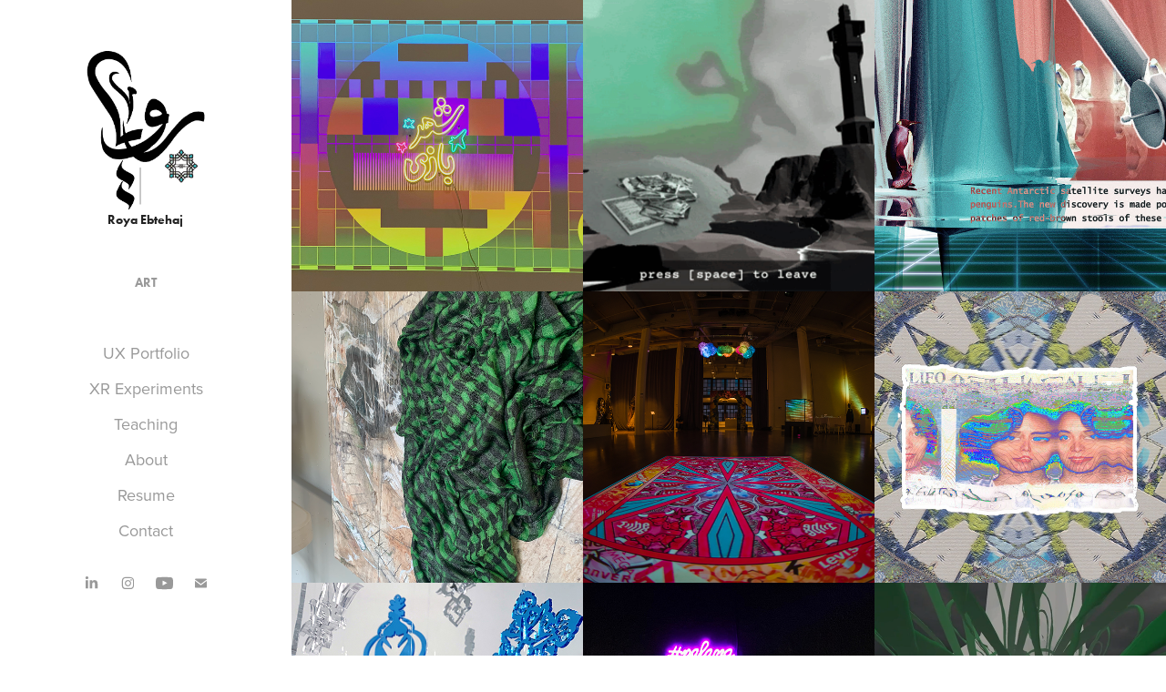

--- FILE ---
content_type: text/html; charset=utf-8
request_url: https://royaebtehaj.com/
body_size: 10354
content:
<!DOCTYPE HTML>
<html lang="en-US">
<head>
  <meta charset="UTF-8" />
  <meta name="viewport" content="width=device-width, initial-scale=1" />
      <meta name="twitter:card"  content="summary_large_image" />
      <meta name="twitter:site"  content="@AdobePortfolio" />
      <meta  property="og:title" content="Roya Ebtehaj" />
      <meta  property="og:image" content="https://cdn.myportfolio.com/78806f2e-37b9-46a8-9b21-b29c042b8d71/aa63dce0-0574-41d5-98da-4123a6eb551f_rwc_672x0x2112x2112x2112.jpg?h=4c78f94e993de34de1b3e6fceb0cf061" />
      <link rel="icon" href="[data-uri]"  />
      <link rel="stylesheet" href="/dist/css/main.css" type="text/css" />
      <link rel="stylesheet" href="https://cdn.myportfolio.com/78806f2e-37b9-46a8-9b21-b29c042b8d71/0f4eea0052fee632d5115f4fa74dd1811678382082.css?h=836955e3c9e7ff42463bbbbd4aa17099" type="text/css" />
    <link rel="canonical" href="https://royaebtehaj.com/art" />
      <title>Roya Ebtehaj</title>
    <script type="text/javascript" src="//use.typekit.net/ik/[base64].js?cb=35f77bfb8b50944859ea3d3804e7194e7a3173fb" async onload="
    try {
      window.Typekit.load();
    } catch (e) {
      console.warn('Typekit not loaded.');
    }
    "></script>
</head>
  <body class="transition-enabled">  <div class='page-background-video page-background-video-with-panel'>
  </div>
  <div class="js-responsive-nav">
    <div class="responsive-nav has-social">
      <div class="close-responsive-click-area js-close-responsive-nav">
        <div class="close-responsive-button"></div>
      </div>
          <nav data-hover-hint="nav">
              <ul class="group">
                  <li class="gallery-title"><a href="/art" class="active">Art</a></li>
              </ul>
      <div class="link-title">
        <a href="https://royaebtehaj.me/" target="_blank">UX Portfolio</a>
      </div>
      <div class="page-title">
        <a href="/xr" >XR Experiments</a>
      </div>
      <div class="link-title">
        <a href="https://www.docdroid.net/zYknX6N/student-work-pdf#page=5" target="_blank">Teaching</a>
      </div>
      <div class="page-title">
        <a href="/about" >About</a>
      </div>
      <div class="link-title">
        <a href="https://storage.googleapis.com/uxfolio/63ae025f884b0b0003a95ed6/cv/Roya_Ebtehaj__Resume_2023_eSs.pdf">Resume</a>
      </div>
      <div class="page-title">
        <a href="/contact" >Contact</a>
      </div>
              <div class="social pf-nav-social" data-hover-hint="navSocialIcons">
                <ul>
                        <li>
                          <a href="https://www.linkedin.com/in/roya-ebtehaj-25789a9b/" target="_blank">
                            <svg version="1.1" id="Layer_1" xmlns="http://www.w3.org/2000/svg" xmlns:xlink="http://www.w3.org/1999/xlink" viewBox="0 0 30 24" style="enable-background:new 0 0 30 24;" xml:space="preserve" class="icon">
                            <path id="path-1_24_" d="M19.6,19v-5.8c0-1.4-0.5-2.4-1.7-2.4c-1,0-1.5,0.7-1.8,1.3C16,12.3,16,12.6,16,13v6h-3.4
                              c0,0,0.1-9.8,0-10.8H16v1.5c0,0,0,0,0,0h0v0C16.4,9,17.2,7.9,19,7.9c2.3,0,4,1.5,4,4.9V19H19.6z M8.9,6.7L8.9,6.7
                              C7.7,6.7,7,5.9,7,4.9C7,3.8,7.8,3,8.9,3s1.9,0.8,1.9,1.9C10.9,5.9,10.1,6.7,8.9,6.7z M10.6,19H7.2V8.2h3.4V19z"/>
                            </svg>
                          </a>
                        </li>
                        <li>
                          <a href="https://www.instagram.com/royaebtehaj/" target="_blank">
                            <svg version="1.1" id="Layer_1" xmlns="http://www.w3.org/2000/svg" xmlns:xlink="http://www.w3.org/1999/xlink" viewBox="0 0 30 24" style="enable-background:new 0 0 30 24;" xml:space="preserve" class="icon">
                            <g>
                              <path d="M15,5.4c2.1,0,2.4,0,3.2,0c0.8,0,1.2,0.2,1.5,0.3c0.4,0.1,0.6,0.3,0.9,0.6c0.3,0.3,0.5,0.5,0.6,0.9
                                c0.1,0.3,0.2,0.7,0.3,1.5c0,0.8,0,1.1,0,3.2s0,2.4,0,3.2c0,0.8-0.2,1.2-0.3,1.5c-0.1,0.4-0.3,0.6-0.6,0.9c-0.3,0.3-0.5,0.5-0.9,0.6
                                c-0.3,0.1-0.7,0.2-1.5,0.3c-0.8,0-1.1,0-3.2,0s-2.4,0-3.2,0c-0.8,0-1.2-0.2-1.5-0.3c-0.4-0.1-0.6-0.3-0.9-0.6
                                c-0.3-0.3-0.5-0.5-0.6-0.9c-0.1-0.3-0.2-0.7-0.3-1.5c0-0.8,0-1.1,0-3.2s0-2.4,0-3.2c0-0.8,0.2-1.2,0.3-1.5c0.1-0.4,0.3-0.6,0.6-0.9
                                c0.3-0.3,0.5-0.5,0.9-0.6c0.3-0.1,0.7-0.2,1.5-0.3C12.6,5.4,12.9,5.4,15,5.4 M15,4c-2.2,0-2.4,0-3.3,0c-0.9,0-1.4,0.2-1.9,0.4
                                c-0.5,0.2-1,0.5-1.4,0.9C7.9,5.8,7.6,6.2,7.4,6.8C7.2,7.3,7.1,7.9,7,8.7C7,9.6,7,9.8,7,12s0,2.4,0,3.3c0,0.9,0.2,1.4,0.4,1.9
                                c0.2,0.5,0.5,1,0.9,1.4c0.4,0.4,0.9,0.7,1.4,0.9c0.5,0.2,1.1,0.3,1.9,0.4c0.9,0,1.1,0,3.3,0s2.4,0,3.3,0c0.9,0,1.4-0.2,1.9-0.4
                                c0.5-0.2,1-0.5,1.4-0.9c0.4-0.4,0.7-0.9,0.9-1.4c0.2-0.5,0.3-1.1,0.4-1.9c0-0.9,0-1.1,0-3.3s0-2.4,0-3.3c0-0.9-0.2-1.4-0.4-1.9
                                c-0.2-0.5-0.5-1-0.9-1.4c-0.4-0.4-0.9-0.7-1.4-0.9c-0.5-0.2-1.1-0.3-1.9-0.4C17.4,4,17.2,4,15,4L15,4L15,4z"/>
                              <path d="M15,7.9c-2.3,0-4.1,1.8-4.1,4.1s1.8,4.1,4.1,4.1s4.1-1.8,4.1-4.1S17.3,7.9,15,7.9L15,7.9z M15,14.7c-1.5,0-2.7-1.2-2.7-2.7
                                c0-1.5,1.2-2.7,2.7-2.7s2.7,1.2,2.7,2.7C17.7,13.5,16.5,14.7,15,14.7L15,14.7z"/>
                              <path d="M20.2,7.7c0,0.5-0.4,1-1,1s-1-0.4-1-1s0.4-1,1-1S20.2,7.2,20.2,7.7L20.2,7.7z"/>
                            </g>
                            </svg>
                          </a>
                        </li>
                        <li>
                          <a href="https://www.youtube.com/channel/UCglDMXqN2XnCynGNqBb-iMA" target="_blank">
                            <svg xmlns="http://www.w3.org/2000/svg" xmlns:xlink="http://www.w3.org/1999/xlink" version="1.1" id="Layer_1" viewBox="0 0 30 24" xml:space="preserve" class="icon"><path d="M26.15 16.54c0 0-0.22 1.57-0.9 2.26c-0.87 0.91-1.84 0.91-2.28 0.96C19.78 20 15 20 15 20 s-5.91-0.05-7.74-0.23c-0.51-0.09-1.64-0.07-2.51-0.97c-0.68-0.69-0.91-2.26-0.91-2.26s-0.23-1.84-0.23-3.68v-1.73 c0-1.84 0.23-3.68 0.23-3.68s0.22-1.57 0.91-2.26c0.87-0.91 1.83-0.91 2.28-0.96C10.22 4 15 4 15 4H15c0 0 4.8 0 8 0.2 c0.44 0.1 1.4 0.1 2.3 0.96c0.68 0.7 0.9 2.3 0.9 2.26s0.23 1.8 0.2 3.68v1.73C26.38 14.7 26.1 16.5 26.1 16.54z M12.65 8.56l0 6.39l6.15-3.18L12.65 8.56z"/></svg>
                          </a>
                        </li>
                        <li>
                          <a href="mailto:roya.ebtehaj@gmail.com">
                            <svg version="1.1" id="Layer_1" xmlns="http://www.w3.org/2000/svg" xmlns:xlink="http://www.w3.org/1999/xlink" x="0px" y="0px" viewBox="0 0 30 24" style="enable-background:new 0 0 30 24;" xml:space="preserve" class="icon">
                              <g>
                                <path d="M15,13L7.1,7.1c0-0.5,0.4-1,1-1h13.8c0.5,0,1,0.4,1,1L15,13z M15,14.8l7.9-5.9v8.1c0,0.5-0.4,1-1,1H8.1c-0.5,0-1-0.4-1-1 V8.8L15,14.8z"/>
                              </g>
                            </svg>
                          </a>
                        </li>
                </ul>
              </div>
          </nav>
    </div>
  </div>
  <div class="site-wrap cfix js-site-wrap">
    <div class="site-container">
      <div class="site-content e2e-site-content">
        <div class="sidebar-content">
          <header class="site-header">
              <div class="logo-wrap" data-hover-hint="logo">
                    <div class="logo e2e-site-logo-text logo-image  ">
    <a href="/art" class="image-normal image-link">
      <img src="https://cdn.myportfolio.com/78806f2e-37b9-46a8-9b21-b29c042b8d71/814f09f3-955c-45d8-b204-5bea0a35498e_rwc_36x48x923x1200x4096.png?h=2744bd31cf58d6ba86f1b8e6a829684a" alt="Roya Ebtehaj">
    </a>
</div>
<div class="logo-secondary logo-secondary-text ">
    <span class="preserve-whitespace">Roya Ebtehaj</span>
</div>

              </div>
  <div class="hamburger-click-area js-hamburger">
    <div class="hamburger">
      <i></i>
      <i></i>
      <i></i>
    </div>
  </div>
          </header>
              <nav data-hover-hint="nav">
              <ul class="group">
                  <li class="gallery-title"><a href="/art" class="active">Art</a></li>
              </ul>
      <div class="link-title">
        <a href="https://royaebtehaj.me/" target="_blank">UX Portfolio</a>
      </div>
      <div class="page-title">
        <a href="/xr" >XR Experiments</a>
      </div>
      <div class="link-title">
        <a href="https://www.docdroid.net/zYknX6N/student-work-pdf#page=5" target="_blank">Teaching</a>
      </div>
      <div class="page-title">
        <a href="/about" >About</a>
      </div>
      <div class="link-title">
        <a href="https://storage.googleapis.com/uxfolio/63ae025f884b0b0003a95ed6/cv/Roya_Ebtehaj__Resume_2023_eSs.pdf">Resume</a>
      </div>
      <div class="page-title">
        <a href="/contact" >Contact</a>
      </div>
                  <div class="social pf-nav-social" data-hover-hint="navSocialIcons">
                    <ul>
                            <li>
                              <a href="https://www.linkedin.com/in/roya-ebtehaj-25789a9b/" target="_blank">
                                <svg version="1.1" id="Layer_1" xmlns="http://www.w3.org/2000/svg" xmlns:xlink="http://www.w3.org/1999/xlink" viewBox="0 0 30 24" style="enable-background:new 0 0 30 24;" xml:space="preserve" class="icon">
                                <path id="path-1_24_" d="M19.6,19v-5.8c0-1.4-0.5-2.4-1.7-2.4c-1,0-1.5,0.7-1.8,1.3C16,12.3,16,12.6,16,13v6h-3.4
                                  c0,0,0.1-9.8,0-10.8H16v1.5c0,0,0,0,0,0h0v0C16.4,9,17.2,7.9,19,7.9c2.3,0,4,1.5,4,4.9V19H19.6z M8.9,6.7L8.9,6.7
                                  C7.7,6.7,7,5.9,7,4.9C7,3.8,7.8,3,8.9,3s1.9,0.8,1.9,1.9C10.9,5.9,10.1,6.7,8.9,6.7z M10.6,19H7.2V8.2h3.4V19z"/>
                                </svg>
                              </a>
                            </li>
                            <li>
                              <a href="https://www.instagram.com/royaebtehaj/" target="_blank">
                                <svg version="1.1" id="Layer_1" xmlns="http://www.w3.org/2000/svg" xmlns:xlink="http://www.w3.org/1999/xlink" viewBox="0 0 30 24" style="enable-background:new 0 0 30 24;" xml:space="preserve" class="icon">
                                <g>
                                  <path d="M15,5.4c2.1,0,2.4,0,3.2,0c0.8,0,1.2,0.2,1.5,0.3c0.4,0.1,0.6,0.3,0.9,0.6c0.3,0.3,0.5,0.5,0.6,0.9
                                    c0.1,0.3,0.2,0.7,0.3,1.5c0,0.8,0,1.1,0,3.2s0,2.4,0,3.2c0,0.8-0.2,1.2-0.3,1.5c-0.1,0.4-0.3,0.6-0.6,0.9c-0.3,0.3-0.5,0.5-0.9,0.6
                                    c-0.3,0.1-0.7,0.2-1.5,0.3c-0.8,0-1.1,0-3.2,0s-2.4,0-3.2,0c-0.8,0-1.2-0.2-1.5-0.3c-0.4-0.1-0.6-0.3-0.9-0.6
                                    c-0.3-0.3-0.5-0.5-0.6-0.9c-0.1-0.3-0.2-0.7-0.3-1.5c0-0.8,0-1.1,0-3.2s0-2.4,0-3.2c0-0.8,0.2-1.2,0.3-1.5c0.1-0.4,0.3-0.6,0.6-0.9
                                    c0.3-0.3,0.5-0.5,0.9-0.6c0.3-0.1,0.7-0.2,1.5-0.3C12.6,5.4,12.9,5.4,15,5.4 M15,4c-2.2,0-2.4,0-3.3,0c-0.9,0-1.4,0.2-1.9,0.4
                                    c-0.5,0.2-1,0.5-1.4,0.9C7.9,5.8,7.6,6.2,7.4,6.8C7.2,7.3,7.1,7.9,7,8.7C7,9.6,7,9.8,7,12s0,2.4,0,3.3c0,0.9,0.2,1.4,0.4,1.9
                                    c0.2,0.5,0.5,1,0.9,1.4c0.4,0.4,0.9,0.7,1.4,0.9c0.5,0.2,1.1,0.3,1.9,0.4c0.9,0,1.1,0,3.3,0s2.4,0,3.3,0c0.9,0,1.4-0.2,1.9-0.4
                                    c0.5-0.2,1-0.5,1.4-0.9c0.4-0.4,0.7-0.9,0.9-1.4c0.2-0.5,0.3-1.1,0.4-1.9c0-0.9,0-1.1,0-3.3s0-2.4,0-3.3c0-0.9-0.2-1.4-0.4-1.9
                                    c-0.2-0.5-0.5-1-0.9-1.4c-0.4-0.4-0.9-0.7-1.4-0.9c-0.5-0.2-1.1-0.3-1.9-0.4C17.4,4,17.2,4,15,4L15,4L15,4z"/>
                                  <path d="M15,7.9c-2.3,0-4.1,1.8-4.1,4.1s1.8,4.1,4.1,4.1s4.1-1.8,4.1-4.1S17.3,7.9,15,7.9L15,7.9z M15,14.7c-1.5,0-2.7-1.2-2.7-2.7
                                    c0-1.5,1.2-2.7,2.7-2.7s2.7,1.2,2.7,2.7C17.7,13.5,16.5,14.7,15,14.7L15,14.7z"/>
                                  <path d="M20.2,7.7c0,0.5-0.4,1-1,1s-1-0.4-1-1s0.4-1,1-1S20.2,7.2,20.2,7.7L20.2,7.7z"/>
                                </g>
                                </svg>
                              </a>
                            </li>
                            <li>
                              <a href="https://www.youtube.com/channel/UCglDMXqN2XnCynGNqBb-iMA" target="_blank">
                                <svg xmlns="http://www.w3.org/2000/svg" xmlns:xlink="http://www.w3.org/1999/xlink" version="1.1" id="Layer_1" viewBox="0 0 30 24" xml:space="preserve" class="icon"><path d="M26.15 16.54c0 0-0.22 1.57-0.9 2.26c-0.87 0.91-1.84 0.91-2.28 0.96C19.78 20 15 20 15 20 s-5.91-0.05-7.74-0.23c-0.51-0.09-1.64-0.07-2.51-0.97c-0.68-0.69-0.91-2.26-0.91-2.26s-0.23-1.84-0.23-3.68v-1.73 c0-1.84 0.23-3.68 0.23-3.68s0.22-1.57 0.91-2.26c0.87-0.91 1.83-0.91 2.28-0.96C10.22 4 15 4 15 4H15c0 0 4.8 0 8 0.2 c0.44 0.1 1.4 0.1 2.3 0.96c0.68 0.7 0.9 2.3 0.9 2.26s0.23 1.8 0.2 3.68v1.73C26.38 14.7 26.1 16.5 26.1 16.54z M12.65 8.56l0 6.39l6.15-3.18L12.65 8.56z"/></svg>
                              </a>
                            </li>
                            <li>
                              <a href="mailto:roya.ebtehaj@gmail.com">
                                <svg version="1.1" id="Layer_1" xmlns="http://www.w3.org/2000/svg" xmlns:xlink="http://www.w3.org/1999/xlink" x="0px" y="0px" viewBox="0 0 30 24" style="enable-background:new 0 0 30 24;" xml:space="preserve" class="icon">
                                  <g>
                                    <path d="M15,13L7.1,7.1c0-0.5,0.4-1,1-1h13.8c0.5,0,1,0.4,1,1L15,13z M15,14.8l7.9-5.9v8.1c0,0.5-0.4,1-1,1H8.1c-0.5,0-1-0.4-1-1 V8.8L15,14.8z"/>
                                  </g>
                                </svg>
                              </a>
                            </li>
                    </ul>
                  </div>
              </nav>
        </div>
        <main>
          <section class="project-covers" data-context="page.gallery.covers">
          <a class="project-cover e2e-site-project-cover js-project-cover-touch hold-space" href="/luna-park" data-context="pages" data-identity="id:p63f59bf12ee806d23608bfc2f8d103cb50a2a4a8e3ee0de6dc6d6" data-hover-hint="galleryPageCover" data-hover-hint-id="p63f59bf12ee806d23608bfc2f8d103cb50a2a4a8e3ee0de6dc6d6">
            <div class="cover-content-container">
              <div class="cover-image-wrap">
                <div class="cover-image">
                    <div class="cover cover-normal">

            <img
              class="cover__img js-lazy"
              src="https://cdn.myportfolio.com/78806f2e-37b9-46a8-9b21-b29c042b8d71/aa63dce0-0574-41d5-98da-4123a6eb551f_rwc_672x0x2112x2112x32.jpg?h=663e03d803da52c02d349013e4bd2142"
              data-src="https://cdn.myportfolio.com/78806f2e-37b9-46a8-9b21-b29c042b8d71/aa63dce0-0574-41d5-98da-4123a6eb551f_rwc_672x0x2112x2112x2112.jpg?h=4c78f94e993de34de1b3e6fceb0cf061"
              data-srcset="https://cdn.myportfolio.com/78806f2e-37b9-46a8-9b21-b29c042b8d71/aa63dce0-0574-41d5-98da-4123a6eb551f_rwc_672x0x2112x2112x640.jpg?h=1bf465314c48953faab08ccd840669ab 640w, https://cdn.myportfolio.com/78806f2e-37b9-46a8-9b21-b29c042b8d71/aa63dce0-0574-41d5-98da-4123a6eb551f_rwc_672x0x2112x2112x1280.jpg?h=d07a79aeea06c5c5cd37d2b2924ce3d2 1280w, https://cdn.myportfolio.com/78806f2e-37b9-46a8-9b21-b29c042b8d71/aa63dce0-0574-41d5-98da-4123a6eb551f_rwc_672x0x2112x2112x1366.jpg?h=70ee34ba9dfbb36d38b90f866fc9b875 1366w, https://cdn.myportfolio.com/78806f2e-37b9-46a8-9b21-b29c042b8d71/aa63dce0-0574-41d5-98da-4123a6eb551f_rwc_672x0x2112x2112x1920.jpg?h=b9e53a4c025496d4f5ee52486b949a62 1920w, https://cdn.myportfolio.com/78806f2e-37b9-46a8-9b21-b29c042b8d71/aa63dce0-0574-41d5-98da-4123a6eb551f_rwc_672x0x2112x2112x2560.jpg?h=e5952d80acc5f1b43672e7e8d5e91894 2560w, https://cdn.myportfolio.com/78806f2e-37b9-46a8-9b21-b29c042b8d71/aa63dce0-0574-41d5-98da-4123a6eb551f_rwc_672x0x2112x2112x2112.jpg?h=4c78f94e993de34de1b3e6fceb0cf061 5120w"
              data-sizes="(max-width: 540px) 100vw, (max-width: 768px) 50vw, calc(1400px / 3)"
            >
                              </div>
                </div>
              </div>
              <div class="details-wrap">
                <div class="details">
                  <div class="details-inner">
                      <div class="date">2022</div>
                      <div class="title preserve-whitespace">Luna Park</div>
                  </div>
                </div>
              </div>
            </div>
          </a>
          <a class="project-cover e2e-site-project-cover js-project-cover-touch hold-space" href="/artifacts-of-trauma" data-context="pages" data-identity="id:p6178ab6be21fc545e80e8e1f9ada0475dbe3db930ea5244e8e6e1" data-hover-hint="galleryPageCover" data-hover-hint-id="p6178ab6be21fc545e80e8e1f9ada0475dbe3db930ea5244e8e6e1">
            <div class="cover-content-container">
              <div class="cover-image-wrap">
                <div class="cover-image">
                    <div class="cover cover-normal">

            <img
              class="cover__img js-lazy"
              src="https://cdn.myportfolio.com/78806f2e-37b9-46a8-9b21-b29c042b8d71/d300a8a9-876a-46e1-9c1f-517c19451517_carw_1x1x32.png?h=a08bac2ab33280e4bf6b34e596c98c99"
              data-src="https://cdn.myportfolio.com/78806f2e-37b9-46a8-9b21-b29c042b8d71/d300a8a9-876a-46e1-9c1f-517c19451517_car_1x1.png?h=2f1d8e029460eb3c48df8fa8991f118f"
              data-srcset="https://cdn.myportfolio.com/78806f2e-37b9-46a8-9b21-b29c042b8d71/d300a8a9-876a-46e1-9c1f-517c19451517_carw_1x1x640.png?h=961e44ff3fe76a53adc149ebe9eab60f 640w, https://cdn.myportfolio.com/78806f2e-37b9-46a8-9b21-b29c042b8d71/d300a8a9-876a-46e1-9c1f-517c19451517_carw_1x1x1280.png?h=cccea66cc9e33370130bc18783fce67a 1280w, https://cdn.myportfolio.com/78806f2e-37b9-46a8-9b21-b29c042b8d71/d300a8a9-876a-46e1-9c1f-517c19451517_carw_1x1x1366.png?h=13de8e9f15b73349c4fd900be7ad1e11 1366w, https://cdn.myportfolio.com/78806f2e-37b9-46a8-9b21-b29c042b8d71/d300a8a9-876a-46e1-9c1f-517c19451517_carw_1x1x1920.png?h=48ffe59a9769090b4b8d8372ca630416 1920w, https://cdn.myportfolio.com/78806f2e-37b9-46a8-9b21-b29c042b8d71/d300a8a9-876a-46e1-9c1f-517c19451517_carw_1x1x2560.png?h=d00aaf95cbae8c587493eddf4e9ae834 2560w, https://cdn.myportfolio.com/78806f2e-37b9-46a8-9b21-b29c042b8d71/d300a8a9-876a-46e1-9c1f-517c19451517_carw_1x1x5120.png?h=23c0519d4bbe4803b16d88564ea141a6 5120w"
              data-sizes="(max-width: 540px) 100vw, (max-width: 768px) 50vw, calc(1400px / 3)"
            >
                              </div>
                </div>
              </div>
              <div class="details-wrap">
                <div class="details">
                  <div class="details-inner">
                      <div class="date">2021</div>
                      <div class="title preserve-whitespace">Artifacts of Trauma</div>
                  </div>
                </div>
              </div>
            </div>
          </a>
          <a class="project-cover e2e-site-project-cover js-project-cover-touch hold-space" href="/pressint-continuous" data-context="pages" data-identity="id:p61788d6e9d55c508caf7e15fa3c5fb8a722e45349e2e9a2f84338" data-hover-hint="galleryPageCover" data-hover-hint-id="p61788d6e9d55c508caf7e15fa3c5fb8a722e45349e2e9a2f84338">
            <div class="cover-content-container">
              <div class="cover-image-wrap">
                <div class="cover-image">
                    <div class="cover cover-normal">

            <img
              class="cover__img js-lazy"
              src="https://cdn.myportfolio.com/78806f2e-37b9-46a8-9b21-b29c042b8d71/0955c6d1-6b27-4e7e-b3e1-7886e7d478f1_carw_1x1x32.JPG?h=7818a4f05a564afedd22a5d7e13238dd"
              data-src="https://cdn.myportfolio.com/78806f2e-37b9-46a8-9b21-b29c042b8d71/0955c6d1-6b27-4e7e-b3e1-7886e7d478f1_car_1x1.JPG?h=4dcd75c73fe533c71eb86b33fdea6907"
              data-srcset="https://cdn.myportfolio.com/78806f2e-37b9-46a8-9b21-b29c042b8d71/0955c6d1-6b27-4e7e-b3e1-7886e7d478f1_carw_1x1x640.JPG?h=244a8a3cc400efab22c10367e90dfed2 640w, https://cdn.myportfolio.com/78806f2e-37b9-46a8-9b21-b29c042b8d71/0955c6d1-6b27-4e7e-b3e1-7886e7d478f1_carw_1x1x1280.JPG?h=ca0648eb08a26d297416b1043df41eb5 1280w, https://cdn.myportfolio.com/78806f2e-37b9-46a8-9b21-b29c042b8d71/0955c6d1-6b27-4e7e-b3e1-7886e7d478f1_carw_1x1x1366.JPG?h=4e1178e72d63b67babd5280ed46d86ff 1366w, https://cdn.myportfolio.com/78806f2e-37b9-46a8-9b21-b29c042b8d71/0955c6d1-6b27-4e7e-b3e1-7886e7d478f1_carw_1x1x1920.JPG?h=980258cb18daf024d36a71d713ebd247 1920w, https://cdn.myportfolio.com/78806f2e-37b9-46a8-9b21-b29c042b8d71/0955c6d1-6b27-4e7e-b3e1-7886e7d478f1_carw_1x1x2560.JPG?h=dd6a019d2aadc2ed20ff0122e438ee4b 2560w, https://cdn.myportfolio.com/78806f2e-37b9-46a8-9b21-b29c042b8d71/0955c6d1-6b27-4e7e-b3e1-7886e7d478f1_carw_1x1x5120.JPG?h=bfe69043212231f9c3467678cd3ff320 5120w"
              data-sizes="(max-width: 540px) 100vw, (max-width: 768px) 50vw, calc(1400px / 3)"
            >
                              </div>
                </div>
              </div>
              <div class="details-wrap">
                <div class="details">
                  <div class="details-inner">
                      <div class="date">2021</div>
                      <div class="title preserve-whitespace">Press(Int) Continuous</div>
                  </div>
                </div>
              </div>
            </div>
          </a>
          <a class="project-cover e2e-site-project-cover js-project-cover-touch hold-space" href="/alma-mater" data-context="pages" data-identity="id:p61788d44d3c15a6091b1470e8bc2510799eb616f61210ddea0fcb" data-hover-hint="galleryPageCover" data-hover-hint-id="p61788d44d3c15a6091b1470e8bc2510799eb616f61210ddea0fcb">
            <div class="cover-content-container">
              <div class="cover-image-wrap">
                <div class="cover-image">
                    <div class="cover cover-normal">

            <img
              class="cover__img js-lazy"
              src="https://cdn.myportfolio.com/78806f2e-37b9-46a8-9b21-b29c042b8d71/5ca5b9f9-4fc4-4498-ac34-6dfdf194321e_carw_1x1x32.png?h=296d7d032bd220003137e4ffbd809f8c"
              data-src="https://cdn.myportfolio.com/78806f2e-37b9-46a8-9b21-b29c042b8d71/5ca5b9f9-4fc4-4498-ac34-6dfdf194321e_car_1x1.png?h=81b296468897ea643259253606c92137"
              data-srcset="https://cdn.myportfolio.com/78806f2e-37b9-46a8-9b21-b29c042b8d71/5ca5b9f9-4fc4-4498-ac34-6dfdf194321e_carw_1x1x640.png?h=bd38420ebbb013eab1ed7b5c1bab9682 640w, https://cdn.myportfolio.com/78806f2e-37b9-46a8-9b21-b29c042b8d71/5ca5b9f9-4fc4-4498-ac34-6dfdf194321e_carw_1x1x1280.png?h=726e13b2b45be54bbf058bd415f44e97 1280w, https://cdn.myportfolio.com/78806f2e-37b9-46a8-9b21-b29c042b8d71/5ca5b9f9-4fc4-4498-ac34-6dfdf194321e_carw_1x1x1366.png?h=54da7da03e603a343da39663e7b399d9 1366w, https://cdn.myportfolio.com/78806f2e-37b9-46a8-9b21-b29c042b8d71/5ca5b9f9-4fc4-4498-ac34-6dfdf194321e_carw_1x1x1920.png?h=a2cfa8fd3de4544c3639236b9c915fa2 1920w, https://cdn.myportfolio.com/78806f2e-37b9-46a8-9b21-b29c042b8d71/5ca5b9f9-4fc4-4498-ac34-6dfdf194321e_carw_1x1x2560.png?h=a03b30b6eb7a5e2257815c165556a6c4 2560w, https://cdn.myportfolio.com/78806f2e-37b9-46a8-9b21-b29c042b8d71/5ca5b9f9-4fc4-4498-ac34-6dfdf194321e_carw_1x1x5120.png?h=0b601d9c686a880bc5115d95b7d20d18 5120w"
              data-sizes="(max-width: 540px) 100vw, (max-width: 768px) 50vw, calc(1400px / 3)"
            >
                              </div>
                </div>
              </div>
              <div class="details-wrap">
                <div class="details">
                  <div class="details-inner">
                      <div class="date">2021</div>
                      <div class="title preserve-whitespace">Alma mater</div>
                  </div>
                </div>
              </div>
            </div>
          </a>
          <a class="project-cover e2e-site-project-cover js-project-cover-touch hold-space" href="/global-pattern" data-context="pages" data-identity="id:p617873b7228029565438e544d67425e4f8b0f74ca5d59ecec82ea" data-hover-hint="galleryPageCover" data-hover-hint-id="p617873b7228029565438e544d67425e4f8b0f74ca5d59ecec82ea">
            <div class="cover-content-container">
              <div class="cover-image-wrap">
                <div class="cover-image">
                    <div class="cover cover-normal">

            <img
              class="cover__img js-lazy"
              src="https://cdn.myportfolio.com/78806f2e-37b9-46a8-9b21-b29c042b8d71/f54bd5a6-e9fd-4797-a03e-0e615c689e06_carw_1x1x32.png?h=b69adef045fda99cd536e4ec60994472"
              data-src="https://cdn.myportfolio.com/78806f2e-37b9-46a8-9b21-b29c042b8d71/f54bd5a6-e9fd-4797-a03e-0e615c689e06_car_1x1.png?h=8097dc8fe09f01ee615300c54e72e11e"
              data-srcset="https://cdn.myportfolio.com/78806f2e-37b9-46a8-9b21-b29c042b8d71/f54bd5a6-e9fd-4797-a03e-0e615c689e06_carw_1x1x640.png?h=859771afcbfd5add8e98fe2f41916d12 640w, https://cdn.myportfolio.com/78806f2e-37b9-46a8-9b21-b29c042b8d71/f54bd5a6-e9fd-4797-a03e-0e615c689e06_carw_1x1x1280.png?h=400025a624c1099c845d5532160f3071 1280w, https://cdn.myportfolio.com/78806f2e-37b9-46a8-9b21-b29c042b8d71/f54bd5a6-e9fd-4797-a03e-0e615c689e06_carw_1x1x1366.png?h=98485de54f15fed18ad07441a7ba9663 1366w, https://cdn.myportfolio.com/78806f2e-37b9-46a8-9b21-b29c042b8d71/f54bd5a6-e9fd-4797-a03e-0e615c689e06_carw_1x1x1920.png?h=3a936ac6c353e1d701fd393449d62383 1920w, https://cdn.myportfolio.com/78806f2e-37b9-46a8-9b21-b29c042b8d71/f54bd5a6-e9fd-4797-a03e-0e615c689e06_carw_1x1x2560.png?h=9779e4ec77c7c9a699960d078ca6f6f6 2560w, https://cdn.myportfolio.com/78806f2e-37b9-46a8-9b21-b29c042b8d71/f54bd5a6-e9fd-4797-a03e-0e615c689e06_carw_1x1x5120.png?h=3ea5601ead16ed3345752905554a7746 5120w"
              data-sizes="(max-width: 540px) 100vw, (max-width: 768px) 50vw, calc(1400px / 3)"
            >
                              </div>
                </div>
              </div>
              <div class="details-wrap">
                <div class="details">
                  <div class="details-inner">
                      <div class="date">2021</div>
                      <div class="title preserve-whitespace">Global Pattern</div>
                  </div>
                </div>
              </div>
            </div>
          </a>
          <a class="project-cover e2e-site-project-cover js-project-cover-touch hold-space" href="/displaced" data-context="pages" data-identity="id:p6178acf854aa468e6998ba5c42f4b2512555d0fe3a4e0bd617ef0" data-hover-hint="galleryPageCover" data-hover-hint-id="p6178acf854aa468e6998ba5c42f4b2512555d0fe3a4e0bd617ef0">
            <div class="cover-content-container">
              <div class="cover-image-wrap">
                <div class="cover-image">
                    <div class="cover cover-normal">

            <img
              class="cover__img js-lazy"
              src="https://cdn.myportfolio.com/78806f2e-37b9-46a8-9b21-b29c042b8d71/f045c03a-0509-4393-a5ac-2ad2082923fe_carw_1x1x32.jpg?h=9d0dbe5519bcc92199c15e719867de73"
              data-src="https://cdn.myportfolio.com/78806f2e-37b9-46a8-9b21-b29c042b8d71/f045c03a-0509-4393-a5ac-2ad2082923fe_car_1x1.jpg?h=70049ef61c4f394efcd78fe9d8c3c182"
              data-srcset="https://cdn.myportfolio.com/78806f2e-37b9-46a8-9b21-b29c042b8d71/f045c03a-0509-4393-a5ac-2ad2082923fe_carw_1x1x640.jpg?h=fd71a6907e7a9d3141dfbb9f8d1dad6a 640w, https://cdn.myportfolio.com/78806f2e-37b9-46a8-9b21-b29c042b8d71/f045c03a-0509-4393-a5ac-2ad2082923fe_carw_1x1x1280.jpg?h=bb4614f74bcd880a4d86d273b836a87a 1280w, https://cdn.myportfolio.com/78806f2e-37b9-46a8-9b21-b29c042b8d71/f045c03a-0509-4393-a5ac-2ad2082923fe_carw_1x1x1366.jpg?h=0b71c23029412f12ead9423d0c2edd65 1366w, https://cdn.myportfolio.com/78806f2e-37b9-46a8-9b21-b29c042b8d71/f045c03a-0509-4393-a5ac-2ad2082923fe_carw_1x1x1920.jpg?h=e1a8a9fb69269eb427e19816507774b7 1920w, https://cdn.myportfolio.com/78806f2e-37b9-46a8-9b21-b29c042b8d71/f045c03a-0509-4393-a5ac-2ad2082923fe_carw_1x1x2560.jpg?h=d15f22ffb1f4345749a4996aa0c47e00 2560w, https://cdn.myportfolio.com/78806f2e-37b9-46a8-9b21-b29c042b8d71/f045c03a-0509-4393-a5ac-2ad2082923fe_carw_1x1x5120.jpg?h=414477cf1924aa551801268cdca48de8 5120w"
              data-sizes="(max-width: 540px) 100vw, (max-width: 768px) 50vw, calc(1400px / 3)"
            >
                              </div>
                </div>
              </div>
              <div class="details-wrap">
                <div class="details">
                  <div class="details-inner">
                      <div class="date">2020</div>
                      <div class="title preserve-whitespace">Displaced</div>
                  </div>
                </div>
              </div>
            </div>
          </a>
          <a class="project-cover e2e-site-project-cover js-project-cover-touch hold-space" href="/motherland-lullaby" data-context="pages" data-identity="id:p617873e359f7b8dbf33cc8b2e4875a59c0af1029f0c98d4c96862" data-hover-hint="galleryPageCover" data-hover-hint-id="p617873e359f7b8dbf33cc8b2e4875a59c0af1029f0c98d4c96862">
            <div class="cover-content-container">
              <div class="cover-image-wrap">
                <div class="cover-image">
                    <div class="cover cover-normal">

            <img
              class="cover__img js-lazy"
              src="https://cdn.myportfolio.com/78806f2e-37b9-46a8-9b21-b29c042b8d71/45bca160-3415-4495-b718-5519a10694dd_carw_1x1x32.jpg?h=c56f18e33027a5fa6c8bc6e2e8c6456b"
              data-src="https://cdn.myportfolio.com/78806f2e-37b9-46a8-9b21-b29c042b8d71/45bca160-3415-4495-b718-5519a10694dd_car_1x1.jpg?h=b9957df80ceb015b93011dc6e5677a48"
              data-srcset="https://cdn.myportfolio.com/78806f2e-37b9-46a8-9b21-b29c042b8d71/45bca160-3415-4495-b718-5519a10694dd_carw_1x1x640.jpg?h=acd3efba1e6f02c55e7ea18118b579dc 640w, https://cdn.myportfolio.com/78806f2e-37b9-46a8-9b21-b29c042b8d71/45bca160-3415-4495-b718-5519a10694dd_carw_1x1x1280.jpg?h=f8d68ecc1356f83e664b4a0e9e780b41 1280w, https://cdn.myportfolio.com/78806f2e-37b9-46a8-9b21-b29c042b8d71/45bca160-3415-4495-b718-5519a10694dd_carw_1x1x1366.jpg?h=00056bc251f7a21d4e87090255937640 1366w, https://cdn.myportfolio.com/78806f2e-37b9-46a8-9b21-b29c042b8d71/45bca160-3415-4495-b718-5519a10694dd_carw_1x1x1920.jpg?h=51ca8234644c2aab6bbaa424e17ed350 1920w, https://cdn.myportfolio.com/78806f2e-37b9-46a8-9b21-b29c042b8d71/45bca160-3415-4495-b718-5519a10694dd_carw_1x1x2560.jpg?h=e52b661f184bf950f857137331afa9f9 2560w, https://cdn.myportfolio.com/78806f2e-37b9-46a8-9b21-b29c042b8d71/45bca160-3415-4495-b718-5519a10694dd_carw_1x1x5120.jpg?h=6d9a1dfe83b1dd7b8cc25ff72f9f2403 5120w"
              data-sizes="(max-width: 540px) 100vw, (max-width: 768px) 50vw, calc(1400px / 3)"
            >
                              </div>
                </div>
              </div>
              <div class="details-wrap">
                <div class="details">
                  <div class="details-inner">
                      <div class="date">2020</div>
                      <div class="title preserve-whitespace">Motherland Lullaby</div>
                  </div>
                </div>
              </div>
            </div>
          </a>
          <a class="project-cover e2e-site-project-cover js-project-cover-touch hold-space" href="/plastic-makes-perfect" data-context="pages" data-identity="id:p6178738fa6634df5a64dfcf9030fbe8a5ae096148a9e9834f77e0" data-hover-hint="galleryPageCover" data-hover-hint-id="p6178738fa6634df5a64dfcf9030fbe8a5ae096148a9e9834f77e0">
            <div class="cover-content-container">
              <div class="cover-image-wrap">
                <div class="cover-image">
                    <div class="cover cover-normal">

            <img
              class="cover__img js-lazy"
              src="https://cdn.myportfolio.com/78806f2e-37b9-46a8-9b21-b29c042b8d71/bd652b4b-2100-43ec-8daa-9e313f701661_carw_1x1x32.jpg?h=eb7d597f2d50dbc22608d765455f6923"
              data-src="https://cdn.myportfolio.com/78806f2e-37b9-46a8-9b21-b29c042b8d71/bd652b4b-2100-43ec-8daa-9e313f701661_car_1x1.jpg?h=140bbfaa3be7d1c0752ea19eefdedd8a"
              data-srcset="https://cdn.myportfolio.com/78806f2e-37b9-46a8-9b21-b29c042b8d71/bd652b4b-2100-43ec-8daa-9e313f701661_carw_1x1x640.jpg?h=5f5ecd4648abbeee5f9326eeca4259f7 640w, https://cdn.myportfolio.com/78806f2e-37b9-46a8-9b21-b29c042b8d71/bd652b4b-2100-43ec-8daa-9e313f701661_carw_1x1x1280.jpg?h=b445afb3dd66f4c61c8109a0d488656a 1280w, https://cdn.myportfolio.com/78806f2e-37b9-46a8-9b21-b29c042b8d71/bd652b4b-2100-43ec-8daa-9e313f701661_carw_1x1x1366.jpg?h=65e774c73fb5129a54aa574fffc98996 1366w, https://cdn.myportfolio.com/78806f2e-37b9-46a8-9b21-b29c042b8d71/bd652b4b-2100-43ec-8daa-9e313f701661_carw_1x1x1920.jpg?h=3a7c744bb3c8256d09d083936b5164f5 1920w, https://cdn.myportfolio.com/78806f2e-37b9-46a8-9b21-b29c042b8d71/bd652b4b-2100-43ec-8daa-9e313f701661_carw_1x1x2560.jpg?h=fb69934a719f31c18379978ad430b68c 2560w, https://cdn.myportfolio.com/78806f2e-37b9-46a8-9b21-b29c042b8d71/bd652b4b-2100-43ec-8daa-9e313f701661_carw_1x1x5120.jpg?h=d50ef1aefc377b6befd97937d588109d 5120w"
              data-sizes="(max-width: 540px) 100vw, (max-width: 768px) 50vw, calc(1400px / 3)"
            >
                              </div>
                </div>
              </div>
              <div class="details-wrap">
                <div class="details">
                  <div class="details-inner">
                      <div class="date">2019</div>
                      <div class="title preserve-whitespace">Plastic Makes Perfect</div>
                  </div>
                </div>
              </div>
            </div>
          </a>
          <a class="project-cover e2e-site-project-cover js-project-cover-touch hold-space" href="/green-hope" data-context="pages" data-identity="id:p6178740405e533d8a9e0ba3da0449c927732adfeefed45d7b2873" data-hover-hint="galleryPageCover" data-hover-hint-id="p6178740405e533d8a9e0ba3da0449c927732adfeefed45d7b2873">
            <div class="cover-content-container">
              <div class="cover-image-wrap">
                <div class="cover-image">
                    <div class="cover cover-normal">

            <img
              class="cover__img js-lazy"
              src="https://cdn.myportfolio.com/78806f2e-37b9-46a8-9b21-b29c042b8d71/956c8d23-5bb4-43b2-8ff4-9d0e19db66d1_carw_1x1x32.png?h=50ffd23252b1c17db47db1f02576d8bb"
              data-src="https://cdn.myportfolio.com/78806f2e-37b9-46a8-9b21-b29c042b8d71/956c8d23-5bb4-43b2-8ff4-9d0e19db66d1_car_1x1.png?h=5b9e5f6ba697c33e97458d1219e320a0"
              data-srcset="https://cdn.myportfolio.com/78806f2e-37b9-46a8-9b21-b29c042b8d71/956c8d23-5bb4-43b2-8ff4-9d0e19db66d1_carw_1x1x640.png?h=d65e7d96b01bc8782ffa7133dddeba52 640w, https://cdn.myportfolio.com/78806f2e-37b9-46a8-9b21-b29c042b8d71/956c8d23-5bb4-43b2-8ff4-9d0e19db66d1_carw_1x1x1280.png?h=607626618dcea7923c3b039cad819e4a 1280w, https://cdn.myportfolio.com/78806f2e-37b9-46a8-9b21-b29c042b8d71/956c8d23-5bb4-43b2-8ff4-9d0e19db66d1_carw_1x1x1366.png?h=1c1284a7b3c5417c8b62480172623bfb 1366w, https://cdn.myportfolio.com/78806f2e-37b9-46a8-9b21-b29c042b8d71/956c8d23-5bb4-43b2-8ff4-9d0e19db66d1_carw_1x1x1920.png?h=3eeee3f3edf81ce8dc2f8961ca4c1cfd 1920w, https://cdn.myportfolio.com/78806f2e-37b9-46a8-9b21-b29c042b8d71/956c8d23-5bb4-43b2-8ff4-9d0e19db66d1_carw_1x1x2560.png?h=f55d2332ec17610bdad155a7d4fe1de3 2560w, https://cdn.myportfolio.com/78806f2e-37b9-46a8-9b21-b29c042b8d71/956c8d23-5bb4-43b2-8ff4-9d0e19db66d1_carw_1x1x5120.png?h=0621ce780ea3c16033cebc9a3278b38c 5120w"
              data-sizes="(max-width: 540px) 100vw, (max-width: 768px) 50vw, calc(1400px / 3)"
            >
                              </div>
                </div>
              </div>
              <div class="details-wrap">
                <div class="details">
                  <div class="details-inner">
                      <div class="date">2019</div>
                      <div class="title preserve-whitespace">Green Hope</div>
                  </div>
                </div>
              </div>
            </div>
          </a>
          <a class="project-cover e2e-site-project-cover js-project-cover-touch hold-space" href="/1177-days" data-context="pages" data-identity="id:p617d9a388a867d5ed93d275b8fd4001fdbb93a06ceb5a36b642d4" data-hover-hint="galleryPageCover" data-hover-hint-id="p617d9a388a867d5ed93d275b8fd4001fdbb93a06ceb5a36b642d4">
            <div class="cover-content-container">
              <div class="cover-image-wrap">
                <div class="cover-image">
                    <div class="cover cover-normal">

            <img
              class="cover__img js-lazy"
              src="https://cdn.myportfolio.com/78806f2e-37b9-46a8-9b21-b29c042b8d71/8732e703-8adc-43f3-82c8-f8b30f506e81_carw_1x1x32.png?h=0951e715abb5731e7cd0216f6a3965c4"
              data-src="https://cdn.myportfolio.com/78806f2e-37b9-46a8-9b21-b29c042b8d71/8732e703-8adc-43f3-82c8-f8b30f506e81_car_1x1.png?h=906194be216dbfddae03bea2493cf388"
              data-srcset="https://cdn.myportfolio.com/78806f2e-37b9-46a8-9b21-b29c042b8d71/8732e703-8adc-43f3-82c8-f8b30f506e81_carw_1x1x640.png?h=67780f5688eec29c6a99083fca60b939 640w, https://cdn.myportfolio.com/78806f2e-37b9-46a8-9b21-b29c042b8d71/8732e703-8adc-43f3-82c8-f8b30f506e81_carw_1x1x1280.png?h=cf70440e4c8cc5069a2415bb5cf056bc 1280w, https://cdn.myportfolio.com/78806f2e-37b9-46a8-9b21-b29c042b8d71/8732e703-8adc-43f3-82c8-f8b30f506e81_carw_1x1x1366.png?h=6b3bff4054e72d24310d4f641ee8c304 1366w, https://cdn.myportfolio.com/78806f2e-37b9-46a8-9b21-b29c042b8d71/8732e703-8adc-43f3-82c8-f8b30f506e81_carw_1x1x1920.png?h=b16aa139780a4fb20d6a7c57bb9d130a 1920w, https://cdn.myportfolio.com/78806f2e-37b9-46a8-9b21-b29c042b8d71/8732e703-8adc-43f3-82c8-f8b30f506e81_carw_1x1x2560.png?h=d29a22f4114159378a0acd38b36d3999 2560w, https://cdn.myportfolio.com/78806f2e-37b9-46a8-9b21-b29c042b8d71/8732e703-8adc-43f3-82c8-f8b30f506e81_carw_1x1x5120.png?h=cb8fe4b033972861170d0f88554dc54c 5120w"
              data-sizes="(max-width: 540px) 100vw, (max-width: 768px) 50vw, calc(1400px / 3)"
            >
                              </div>
                </div>
              </div>
              <div class="details-wrap">
                <div class="details">
                  <div class="details-inner">
                      <div class="date">2018</div>
                      <div class="title preserve-whitespace">1177 Days</div>
                  </div>
                </div>
              </div>
            </div>
          </a>
          <a class="project-cover e2e-site-project-cover js-project-cover-touch hold-space" href="/five-minus-one" data-context="pages" data-identity="id:p6179dd6651a45d4c9d1dd6e22a0b10700dac296de61917095ec8d" data-hover-hint="galleryPageCover" data-hover-hint-id="p6179dd6651a45d4c9d1dd6e22a0b10700dac296de61917095ec8d">
            <div class="cover-content-container">
              <div class="cover-image-wrap">
                <div class="cover-image">
                    <div class="cover cover-normal">

            <img
              class="cover__img js-lazy"
              src="https://cdn.myportfolio.com/78806f2e-37b9-46a8-9b21-b29c042b8d71/e3b6d639-2189-4047-af78-6f8a27b5f609_carw_1x1x32.jpg?h=23eaef279e51225ae87ad5afa88aadc3"
              data-src="https://cdn.myportfolio.com/78806f2e-37b9-46a8-9b21-b29c042b8d71/e3b6d639-2189-4047-af78-6f8a27b5f609_car_1x1.jpg?h=76f353c5997d65a29ddef0d52779a60d"
              data-srcset="https://cdn.myportfolio.com/78806f2e-37b9-46a8-9b21-b29c042b8d71/e3b6d639-2189-4047-af78-6f8a27b5f609_carw_1x1x640.jpg?h=79187edb87e977d956f4f0e2d16799c7 640w, https://cdn.myportfolio.com/78806f2e-37b9-46a8-9b21-b29c042b8d71/e3b6d639-2189-4047-af78-6f8a27b5f609_carw_1x1x1280.jpg?h=8cfc7f064d9429d93251b009bd80c117 1280w, https://cdn.myportfolio.com/78806f2e-37b9-46a8-9b21-b29c042b8d71/e3b6d639-2189-4047-af78-6f8a27b5f609_carw_1x1x1366.jpg?h=d39bb4fb09ebe4ba313103b3ab963f4c 1366w, https://cdn.myportfolio.com/78806f2e-37b9-46a8-9b21-b29c042b8d71/e3b6d639-2189-4047-af78-6f8a27b5f609_carw_1x1x1920.jpg?h=650236eb098591b3cdf8d4a45e4672f1 1920w, https://cdn.myportfolio.com/78806f2e-37b9-46a8-9b21-b29c042b8d71/e3b6d639-2189-4047-af78-6f8a27b5f609_carw_1x1x2560.jpg?h=d5d5cfbf3c5a97bc6031ba8420deb4c8 2560w, https://cdn.myportfolio.com/78806f2e-37b9-46a8-9b21-b29c042b8d71/e3b6d639-2189-4047-af78-6f8a27b5f609_carw_1x1x5120.jpg?h=40e95d2c91251b9ecfa4bdc1f99e94b0 5120w"
              data-sizes="(max-width: 540px) 100vw, (max-width: 768px) 50vw, calc(1400px / 3)"
            >
                              </div>
                </div>
              </div>
              <div class="details-wrap">
                <div class="details">
                  <div class="details-inner">
                      <div class="date">2018</div>
                      <div class="title preserve-whitespace">Five Minus One</div>
                  </div>
                </div>
              </div>
            </div>
          </a>
          <a class="project-cover e2e-site-project-cover js-project-cover-touch hold-space" href="/three-corners-twenty-three-cracks" data-context="pages" data-identity="id:p617886aacfddc6f7b4a71b38eae6a368570e1702ff43e453b1a75" data-hover-hint="galleryPageCover" data-hover-hint-id="p617886aacfddc6f7b4a71b38eae6a368570e1702ff43e453b1a75">
            <div class="cover-content-container">
              <div class="cover-image-wrap">
                <div class="cover-image">
                    <div class="cover cover-normal">

            <img
              class="cover__img js-lazy"
              src="https://cdn.myportfolio.com/78806f2e-37b9-46a8-9b21-b29c042b8d71/7995a0ab-3cb8-4ca3-b8f8-c382cfe0c8b5_carw_1x1x32.jpg?h=9eaa2ea95f9076a3441669524f0a3ab7"
              data-src="https://cdn.myportfolio.com/78806f2e-37b9-46a8-9b21-b29c042b8d71/7995a0ab-3cb8-4ca3-b8f8-c382cfe0c8b5_car_1x1.jpg?h=2346a3b3add227a7d9cfe44dcea642b5"
              data-srcset="https://cdn.myportfolio.com/78806f2e-37b9-46a8-9b21-b29c042b8d71/7995a0ab-3cb8-4ca3-b8f8-c382cfe0c8b5_carw_1x1x640.jpg?h=ed97050c93567627104c546022e961c4 640w, https://cdn.myportfolio.com/78806f2e-37b9-46a8-9b21-b29c042b8d71/7995a0ab-3cb8-4ca3-b8f8-c382cfe0c8b5_carw_1x1x1280.jpg?h=d94282e0fbad514955c816ed2faff7fd 1280w, https://cdn.myportfolio.com/78806f2e-37b9-46a8-9b21-b29c042b8d71/7995a0ab-3cb8-4ca3-b8f8-c382cfe0c8b5_carw_1x1x1366.jpg?h=60539ae92c6102e716435a03e7230ea2 1366w, https://cdn.myportfolio.com/78806f2e-37b9-46a8-9b21-b29c042b8d71/7995a0ab-3cb8-4ca3-b8f8-c382cfe0c8b5_carw_1x1x1920.jpg?h=ca773b56df7ca5b3ce57f6521efe0279 1920w, https://cdn.myportfolio.com/78806f2e-37b9-46a8-9b21-b29c042b8d71/7995a0ab-3cb8-4ca3-b8f8-c382cfe0c8b5_carw_1x1x2560.jpg?h=ad2c74a4dd7f6bbf3f8d7455119bb1ec 2560w, https://cdn.myportfolio.com/78806f2e-37b9-46a8-9b21-b29c042b8d71/7995a0ab-3cb8-4ca3-b8f8-c382cfe0c8b5_carw_1x1x5120.jpg?h=71380f8903de500baef216be5f53fe43 5120w"
              data-sizes="(max-width: 540px) 100vw, (max-width: 768px) 50vw, calc(1400px / 3)"
            >
                              </div>
                </div>
              </div>
              <div class="details-wrap">
                <div class="details">
                  <div class="details-inner">
                      <div class="date">2018</div>
                      <div class="title preserve-whitespace">3 Concerns &amp; 23 Cracks</div>
                  </div>
                </div>
              </div>
            </div>
          </a>
          <a class="project-cover e2e-site-project-cover js-project-cover-touch hold-space" href="/software" data-context="pages" data-identity="id:p6179da6d4dbfd0987ca3709e69731e8033a1026e0e03ad0098105" data-hover-hint="galleryPageCover" data-hover-hint-id="p6179da6d4dbfd0987ca3709e69731e8033a1026e0e03ad0098105">
            <div class="cover-content-container">
              <div class="cover-image-wrap">
                <div class="cover-image">
                    <div class="cover cover-normal">

            <img
              class="cover__img js-lazy"
              src="https://cdn.myportfolio.com/78806f2e-37b9-46a8-9b21-b29c042b8d71/be7d77dd-9a12-4839-9c55-10ceae17f019_carw_1x1x32.jpg?h=0d22a5ecb46b52be735357fa64107440"
              data-src="https://cdn.myportfolio.com/78806f2e-37b9-46a8-9b21-b29c042b8d71/be7d77dd-9a12-4839-9c55-10ceae17f019_car_1x1.jpg?h=d7bc961ef9ea9dde58d6dc88516b4b35"
              data-srcset="https://cdn.myportfolio.com/78806f2e-37b9-46a8-9b21-b29c042b8d71/be7d77dd-9a12-4839-9c55-10ceae17f019_carw_1x1x640.jpg?h=8eb852b7b5840763dc06d6b6d6c1810e 640w, https://cdn.myportfolio.com/78806f2e-37b9-46a8-9b21-b29c042b8d71/be7d77dd-9a12-4839-9c55-10ceae17f019_carw_1x1x1280.jpg?h=29ba9cfcfc414a473b35a8f4a2994289 1280w, https://cdn.myportfolio.com/78806f2e-37b9-46a8-9b21-b29c042b8d71/be7d77dd-9a12-4839-9c55-10ceae17f019_carw_1x1x1366.jpg?h=8f20a8fbd73efb365b161e72aad41f7d 1366w, https://cdn.myportfolio.com/78806f2e-37b9-46a8-9b21-b29c042b8d71/be7d77dd-9a12-4839-9c55-10ceae17f019_carw_1x1x1920.jpg?h=028a17aa979110176d3b9feff45d2e48 1920w, https://cdn.myportfolio.com/78806f2e-37b9-46a8-9b21-b29c042b8d71/be7d77dd-9a12-4839-9c55-10ceae17f019_carw_1x1x2560.jpg?h=7fa6d6b26a1212fff9f8e7aceb39553c 2560w, https://cdn.myportfolio.com/78806f2e-37b9-46a8-9b21-b29c042b8d71/be7d77dd-9a12-4839-9c55-10ceae17f019_carw_1x1x5120.jpg?h=3e6c451ecf9c718692c3a86de3bc4cf0 5120w"
              data-sizes="(max-width: 540px) 100vw, (max-width: 768px) 50vw, calc(1400px / 3)"
            >
                              </div>
                </div>
              </div>
              <div class="details-wrap">
                <div class="details">
                  <div class="details-inner">
                      <div class="date">2018</div>
                      <div class="title preserve-whitespace">Softwar[e]</div>
                  </div>
                </div>
              </div>
            </div>
          </a>
          <a class="project-cover e2e-site-project-cover js-project-cover-touch hold-space" href="/fakenet" data-context="pages" data-identity="id:p6179e729995e717ae8f8513e2224172bf1c957d2d49b0de25d731" data-hover-hint="galleryPageCover" data-hover-hint-id="p6179e729995e717ae8f8513e2224172bf1c957d2d49b0de25d731">
            <div class="cover-content-container">
              <div class="cover-image-wrap">
                <div class="cover-image">
                    <div class="cover cover-normal">

            <img
              class="cover__img js-lazy"
              src="https://cdn.myportfolio.com/78806f2e-37b9-46a8-9b21-b29c042b8d71/99e7308a-9ae3-4783-af57-a4cf358c20f7_carw_1x1x32.gif?h=2f4d0cea967de1618cee2e6a6ee7cd17"
              data-src="https://cdn.myportfolio.com/78806f2e-37b9-46a8-9b21-b29c042b8d71/99e7308a-9ae3-4783-af57-a4cf358c20f7_car_1x1.gif?h=f43240eb40bffdb62224d1d06f930a6c"
              data-srcset="https://cdn.myportfolio.com/78806f2e-37b9-46a8-9b21-b29c042b8d71/99e7308a-9ae3-4783-af57-a4cf358c20f7_carw_1x1x640.gif?h=cef449910919c717ad918da0a494d904 640w, https://cdn.myportfolio.com/78806f2e-37b9-46a8-9b21-b29c042b8d71/99e7308a-9ae3-4783-af57-a4cf358c20f7_carw_1x1x1280.gif?h=7d3cecdf79445cd2b10e8a091d90ab9e 1280w, https://cdn.myportfolio.com/78806f2e-37b9-46a8-9b21-b29c042b8d71/99e7308a-9ae3-4783-af57-a4cf358c20f7_carw_1x1x1366.gif?h=39c94d071afe09d8441eafac0ae80513 1366w, https://cdn.myportfolio.com/78806f2e-37b9-46a8-9b21-b29c042b8d71/99e7308a-9ae3-4783-af57-a4cf358c20f7_carw_1x1x1920.gif?h=a5155c3c8e8402f1be015c2c96df240e 1920w, https://cdn.myportfolio.com/78806f2e-37b9-46a8-9b21-b29c042b8d71/99e7308a-9ae3-4783-af57-a4cf358c20f7_carw_1x1x2560.gif?h=91afbd944e7524cf5cb9324345fca53f 2560w, https://cdn.myportfolio.com/78806f2e-37b9-46a8-9b21-b29c042b8d71/99e7308a-9ae3-4783-af57-a4cf358c20f7_carw_1x1x5120.gif?h=75b6e9b305f7b99fa4655c5b979e3ada 5120w"
              data-sizes="(max-width: 540px) 100vw, (max-width: 768px) 50vw, calc(1400px / 3)"
            >
                              </div>
                </div>
              </div>
              <div class="details-wrap">
                <div class="details">
                  <div class="details-inner">
                      <div class="date">2018</div>
                      <div class="title preserve-whitespace">Faken'et</div>
                  </div>
                </div>
              </div>
            </div>
          </a>
          <a class="project-cover e2e-site-project-cover js-project-cover-touch hold-space" href="/borders" data-context="pages" data-identity="id:p6179e079c0908c7d0bc8d32acd967d9d5dec324182d9f0778f2fc" data-hover-hint="galleryPageCover" data-hover-hint-id="p6179e079c0908c7d0bc8d32acd967d9d5dec324182d9f0778f2fc">
            <div class="cover-content-container">
              <div class="cover-image-wrap">
                <div class="cover-image">
                    <div class="cover cover-normal">

            <img
              class="cover__img js-lazy"
              src="https://cdn.myportfolio.com/78806f2e-37b9-46a8-9b21-b29c042b8d71/cc452949-51f1-4851-8469-ceec7377d818_carw_1x1x32.jpg?h=de57f94f5ce24c759eb6c0b49a1585aa"
              data-src="https://cdn.myportfolio.com/78806f2e-37b9-46a8-9b21-b29c042b8d71/cc452949-51f1-4851-8469-ceec7377d818_car_1x1.jpg?h=83f33214841c5fc09fa4d678dd21aac5"
              data-srcset="https://cdn.myportfolio.com/78806f2e-37b9-46a8-9b21-b29c042b8d71/cc452949-51f1-4851-8469-ceec7377d818_carw_1x1x640.jpg?h=55a59c4e8b83ee30f5f7fb33a48c686e 640w, https://cdn.myportfolio.com/78806f2e-37b9-46a8-9b21-b29c042b8d71/cc452949-51f1-4851-8469-ceec7377d818_carw_1x1x1280.jpg?h=87dcb8cd4ff177cd53c536063e02dab5 1280w, https://cdn.myportfolio.com/78806f2e-37b9-46a8-9b21-b29c042b8d71/cc452949-51f1-4851-8469-ceec7377d818_carw_1x1x1366.jpg?h=d59e68165b8b1e867ab88a25dd39c531 1366w, https://cdn.myportfolio.com/78806f2e-37b9-46a8-9b21-b29c042b8d71/cc452949-51f1-4851-8469-ceec7377d818_carw_1x1x1920.jpg?h=290b961798dc656ac2ee600af2da8135 1920w, https://cdn.myportfolio.com/78806f2e-37b9-46a8-9b21-b29c042b8d71/cc452949-51f1-4851-8469-ceec7377d818_carw_1x1x2560.jpg?h=9dd9b80d0917f39fad3ddcb110b85115 2560w, https://cdn.myportfolio.com/78806f2e-37b9-46a8-9b21-b29c042b8d71/cc452949-51f1-4851-8469-ceec7377d818_carw_1x1x5120.jpg?h=f984d4d87d83cbe7e1cff4f9584eab08 5120w"
              data-sizes="(max-width: 540px) 100vw, (max-width: 768px) 50vw, calc(1400px / 3)"
            >
                              </div>
                </div>
              </div>
              <div class="details-wrap">
                <div class="details">
                  <div class="details-inner">
                      <div class="date">2017</div>
                      <div class="title preserve-whitespace">Borders</div>
                  </div>
                </div>
              </div>
            </div>
          </a>
          <a class="project-cover e2e-site-project-cover js-project-cover-touch hold-space" href="/vita-luna" data-context="pages" data-identity="id:p6179ee324417f1cd1f72c9ff085a7abd6abde614a519d3df52a02" data-hover-hint="galleryPageCover" data-hover-hint-id="p6179ee324417f1cd1f72c9ff085a7abd6abde614a519d3df52a02">
            <div class="cover-content-container">
              <div class="cover-image-wrap">
                <div class="cover-image">
                    <div class="cover cover-normal">

            <img
              class="cover__img js-lazy"
              src="https://cdn.myportfolio.com/78806f2e-37b9-46a8-9b21-b29c042b8d71/1926be59-74f5-465d-ae48-0f05e4ab72ba_carw_1x1x32.jpg?h=00c5c7c0f3f557a9e7088ddb0fc3bfa9"
              data-src="https://cdn.myportfolio.com/78806f2e-37b9-46a8-9b21-b29c042b8d71/1926be59-74f5-465d-ae48-0f05e4ab72ba_car_1x1.jpg?h=5ac12c3fbf965acd00926c7297e978ab"
              data-srcset="https://cdn.myportfolio.com/78806f2e-37b9-46a8-9b21-b29c042b8d71/1926be59-74f5-465d-ae48-0f05e4ab72ba_carw_1x1x640.jpg?h=5328304300682eeeef6fbf57d2496859 640w, https://cdn.myportfolio.com/78806f2e-37b9-46a8-9b21-b29c042b8d71/1926be59-74f5-465d-ae48-0f05e4ab72ba_carw_1x1x1280.jpg?h=2e4a1aff0a4cebd6d1e2f13d6c627d95 1280w, https://cdn.myportfolio.com/78806f2e-37b9-46a8-9b21-b29c042b8d71/1926be59-74f5-465d-ae48-0f05e4ab72ba_carw_1x1x1366.jpg?h=791128c169fbaf2dddf4a2fe990a0044 1366w, https://cdn.myportfolio.com/78806f2e-37b9-46a8-9b21-b29c042b8d71/1926be59-74f5-465d-ae48-0f05e4ab72ba_carw_1x1x1920.jpg?h=513ebcfad6cc18dc1594993ccf795347 1920w, https://cdn.myportfolio.com/78806f2e-37b9-46a8-9b21-b29c042b8d71/1926be59-74f5-465d-ae48-0f05e4ab72ba_carw_1x1x2560.jpg?h=827cbb1f19beac7d979a7450b3250b59 2560w, https://cdn.myportfolio.com/78806f2e-37b9-46a8-9b21-b29c042b8d71/1926be59-74f5-465d-ae48-0f05e4ab72ba_carw_1x1x5120.jpg?h=00aaec139cbb9074244c5330cec2ec45 5120w"
              data-sizes="(max-width: 540px) 100vw, (max-width: 768px) 50vw, calc(1400px / 3)"
            >
                              </div>
                </div>
              </div>
              <div class="details-wrap">
                <div class="details">
                  <div class="details-inner">
                      <div class="date">2017</div>
                      <div class="title preserve-whitespace">Vita Luna</div>
                  </div>
                </div>
              </div>
            </div>
          </a>
          <a class="project-cover e2e-site-project-cover js-project-cover-touch hold-space" href="/a-glimpse-within" data-context="pages" data-identity="id:p6179eee4d351537efde25e4f5d10781622ddf0c4c423286be79e8" data-hover-hint="galleryPageCover" data-hover-hint-id="p6179eee4d351537efde25e4f5d10781622ddf0c4c423286be79e8">
            <div class="cover-content-container">
              <div class="cover-image-wrap">
                <div class="cover-image">
                    <div class="cover cover-normal">

            <img
              class="cover__img js-lazy"
              src="https://cdn.myportfolio.com/78806f2e-37b9-46a8-9b21-b29c042b8d71/3eabd5fc-e004-4023-85e0-f925705aac38_carw_1x1x32.jpg?h=407655d871c3facfa80b5cd98481e93a"
              data-src="https://cdn.myportfolio.com/78806f2e-37b9-46a8-9b21-b29c042b8d71/3eabd5fc-e004-4023-85e0-f925705aac38_car_1x1.jpg?h=b5f031273db7ed76c5d44e81fcb8983c"
              data-srcset="https://cdn.myportfolio.com/78806f2e-37b9-46a8-9b21-b29c042b8d71/3eabd5fc-e004-4023-85e0-f925705aac38_carw_1x1x640.jpg?h=4757fdb41b0d47f431c01182b92dff17 640w, https://cdn.myportfolio.com/78806f2e-37b9-46a8-9b21-b29c042b8d71/3eabd5fc-e004-4023-85e0-f925705aac38_carw_1x1x1280.jpg?h=ac54c67a1e6a8086edd1a03513484bce 1280w, https://cdn.myportfolio.com/78806f2e-37b9-46a8-9b21-b29c042b8d71/3eabd5fc-e004-4023-85e0-f925705aac38_carw_1x1x1366.jpg?h=edb01114ccc958d95edf98117cd325fb 1366w, https://cdn.myportfolio.com/78806f2e-37b9-46a8-9b21-b29c042b8d71/3eabd5fc-e004-4023-85e0-f925705aac38_carw_1x1x1920.jpg?h=2bb07500b2686920968618083ad7443d 1920w, https://cdn.myportfolio.com/78806f2e-37b9-46a8-9b21-b29c042b8d71/3eabd5fc-e004-4023-85e0-f925705aac38_carw_1x1x2560.jpg?h=834163e6da115861dbd847468e8df6b8 2560w, https://cdn.myportfolio.com/78806f2e-37b9-46a8-9b21-b29c042b8d71/3eabd5fc-e004-4023-85e0-f925705aac38_carw_1x1x5120.jpg?h=1e65384f8def7489d815c7045b47aa7f 5120w"
              data-sizes="(max-width: 540px) 100vw, (max-width: 768px) 50vw, calc(1400px / 3)"
            >
                              </div>
                </div>
              </div>
              <div class="details-wrap">
                <div class="details">
                  <div class="details-inner">
                      <div class="date">2021</div>
                      <div class="title preserve-whitespace">A Glimpse Within</div>
                  </div>
                </div>
              </div>
            </div>
          </a>
          <a class="project-cover e2e-site-project-cover js-project-cover-touch hold-space" href="/pink-lady" data-context="pages" data-identity="id:p6179f1e865509c5940afb2d57e73beac31bee47ef73b7b4f52b24" data-hover-hint="galleryPageCover" data-hover-hint-id="p6179f1e865509c5940afb2d57e73beac31bee47ef73b7b4f52b24">
            <div class="cover-content-container">
              <div class="cover-image-wrap">
                <div class="cover-image">
                    <div class="cover cover-normal">

            <img
              class="cover__img js-lazy"
              src="https://cdn.myportfolio.com/78806f2e-37b9-46a8-9b21-b29c042b8d71/f0b89341-b602-4117-9e1a-7a153c0419d3_carw_1x1x32.jpg?h=4fec4beeb561497b13410e65adbc9a68"
              data-src="https://cdn.myportfolio.com/78806f2e-37b9-46a8-9b21-b29c042b8d71/f0b89341-b602-4117-9e1a-7a153c0419d3_car_1x1.jpg?h=a4fa9322759081ccccad1bbfe35c2dc0"
              data-srcset="https://cdn.myportfolio.com/78806f2e-37b9-46a8-9b21-b29c042b8d71/f0b89341-b602-4117-9e1a-7a153c0419d3_carw_1x1x640.jpg?h=caec0e9a740091f0f855af4e9e43e263 640w, https://cdn.myportfolio.com/78806f2e-37b9-46a8-9b21-b29c042b8d71/f0b89341-b602-4117-9e1a-7a153c0419d3_carw_1x1x1280.jpg?h=3afce40942598132db0d8dec835e402a 1280w, https://cdn.myportfolio.com/78806f2e-37b9-46a8-9b21-b29c042b8d71/f0b89341-b602-4117-9e1a-7a153c0419d3_carw_1x1x1366.jpg?h=06d0b377eb1aa3dc8caa4513736938b0 1366w, https://cdn.myportfolio.com/78806f2e-37b9-46a8-9b21-b29c042b8d71/f0b89341-b602-4117-9e1a-7a153c0419d3_carw_1x1x1920.jpg?h=bb766a64fc271653ec78c04a6733d4e4 1920w, https://cdn.myportfolio.com/78806f2e-37b9-46a8-9b21-b29c042b8d71/f0b89341-b602-4117-9e1a-7a153c0419d3_carw_1x1x2560.jpg?h=ac58a219ca877342deec2990e2885ac1 2560w, https://cdn.myportfolio.com/78806f2e-37b9-46a8-9b21-b29c042b8d71/f0b89341-b602-4117-9e1a-7a153c0419d3_carw_1x1x5120.jpg?h=a71711184f7dd101b018a261bf71dbac 5120w"
              data-sizes="(max-width: 540px) 100vw, (max-width: 768px) 50vw, calc(1400px / 3)"
            >
                              </div>
                </div>
              </div>
              <div class="details-wrap">
                <div class="details">
                  <div class="details-inner">
                      <div class="date">2021</div>
                      <div class="title preserve-whitespace">Pink Lady</div>
                  </div>
                </div>
              </div>
            </div>
          </a>
          </section>
              <section class="back-to-top" data-hover-hint="backToTop">
                <a href="#"><span class="arrow">&uarr;</span><span class="preserve-whitespace">Back to Top</span></a>
              </section>
              <a class="back-to-top-fixed js-back-to-top back-to-top-fixed-with-panel" data-hover-hint="backToTop" data-hover-hint-placement="top-start" href="#">
                <svg version="1.1" id="Layer_1" xmlns="http://www.w3.org/2000/svg" xmlns:xlink="http://www.w3.org/1999/xlink" x="0px" y="0px"
                 viewBox="0 0 26 26" style="enable-background:new 0 0 26 26;" xml:space="preserve" class="icon icon-back-to-top">
                <g>
                  <path d="M13.8,1.3L21.6,9c0.1,0.1,0.1,0.3,0.2,0.4c0.1,0.1,0.1,0.3,0.1,0.4s0,0.3-0.1,0.4c-0.1,0.1-0.1,0.3-0.3,0.4
                    c-0.1,0.1-0.2,0.2-0.4,0.3c-0.2,0.1-0.3,0.1-0.4,0.1c-0.1,0-0.3,0-0.4-0.1c-0.2-0.1-0.3-0.2-0.4-0.3L14.2,5l0,19.1
                    c0,0.2-0.1,0.3-0.1,0.5c0,0.1-0.1,0.3-0.3,0.4c-0.1,0.1-0.2,0.2-0.4,0.3c-0.1,0.1-0.3,0.1-0.5,0.1c-0.1,0-0.3,0-0.4-0.1
                    c-0.1-0.1-0.3-0.1-0.4-0.3c-0.1-0.1-0.2-0.2-0.3-0.4c-0.1-0.1-0.1-0.3-0.1-0.5l0-19.1l-5.7,5.7C6,10.8,5.8,10.9,5.7,11
                    c-0.1,0.1-0.3,0.1-0.4,0.1c-0.2,0-0.3,0-0.4-0.1c-0.1-0.1-0.3-0.2-0.4-0.3c-0.1-0.1-0.1-0.2-0.2-0.4C4.1,10.2,4,10.1,4.1,9.9
                    c0-0.1,0-0.3,0.1-0.4c0-0.1,0.1-0.3,0.3-0.4l7.7-7.8c0.1,0,0.2-0.1,0.2-0.1c0,0,0.1-0.1,0.2-0.1c0.1,0,0.2,0,0.2-0.1
                    c0.1,0,0.1,0,0.2,0c0,0,0.1,0,0.2,0c0.1,0,0.2,0,0.2,0.1c0.1,0,0.1,0.1,0.2,0.1C13.7,1.2,13.8,1.2,13.8,1.3z"/>
                </g>
                </svg>
              </a>
        </main>
      </div>
    </div>
  </div>
</body>
<script type="text/javascript">
  // fix for Safari's back/forward cache
  window.onpageshow = function(e) {
    if (e.persisted) { window.location.reload(); }
  };
</script>
  <script type="text/javascript">var __config__ = {"page_id":"p61785d8ee559778b73751589e9b46eb338b15a6ecbf485562aff6","theme":{"name":"jackie"},"pageTransition":true,"linkTransition":true,"disableDownload":false,"localizedValidationMessages":{"required":"This field is required","Email":"This field must be a valid email address"},"lightbox":{"enabled":true,"color":{"opacity":0.94,"hex":"#fff"}},"cookie_banner":{"enabled":false}};</script>
  <script type="text/javascript" src="/site/translations?cb=35f77bfb8b50944859ea3d3804e7194e7a3173fb"></script>
  <script type="text/javascript" src="/dist/js/main.js?cb=35f77bfb8b50944859ea3d3804e7194e7a3173fb"></script>
</html>
